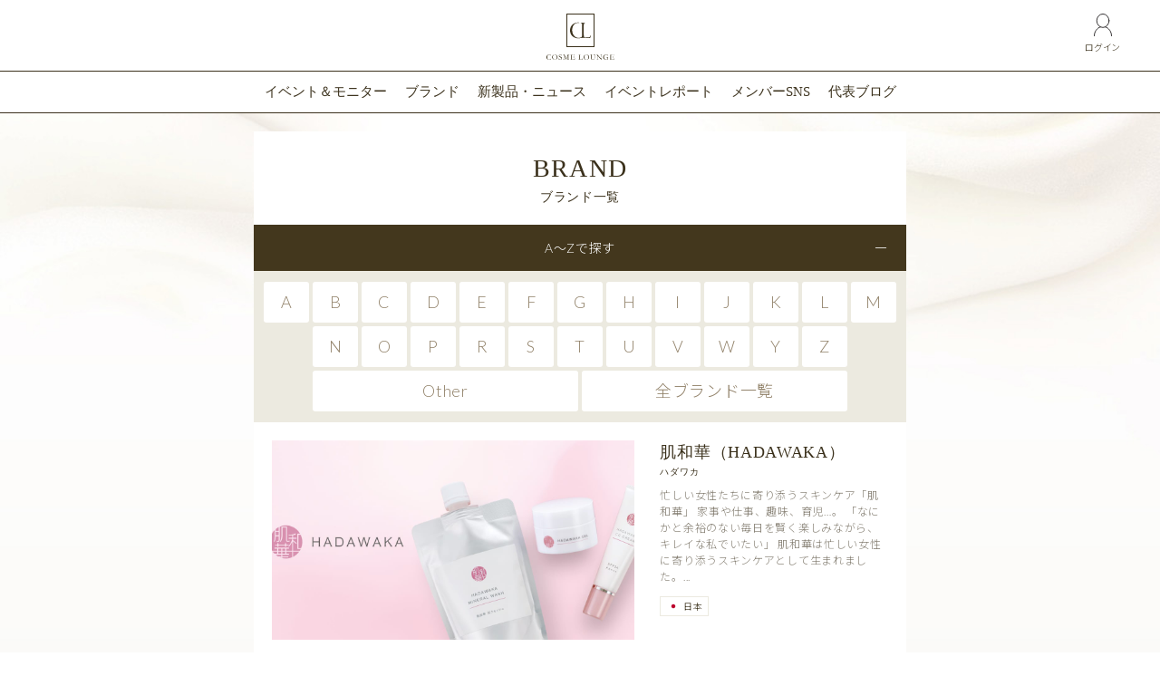

--- FILE ---
content_type: text/html; charset=UTF-8
request_url: https://cosmelounge.jp/brand/page/10/
body_size: 8921
content:
<!DOCTYPE html>
<html lang="ja">
<head>
<meta charset="UTF-8">
<meta name="viewport" content="width=device-width, initial-scale=1">
<link rel="profile" href="http://gmpg.org/xfn/11">

<link rel="shortcut icon" href="/wp-content/themes/cl/images/web/favicon.ico">
<link rel="apple-touch-icon" href="/wp-content/themes/cl/images/web/apple-touch-icon.png">


<meta name="keywords" content="cosmelounge,コスメラウンジ,オーガニック,美活,化粧品,スキンケア,メイク,コスメ,美容,イベント,ブロガー,アンバサダー,体感会,セミナー,サンプリング" />
<meta name="description" content="会員制美活プラットフォーム｜コスメラウンジ［COSME LOUNGE］は、世界中のラグジュアリーコスメブランドが主催するサロン・体感会などに無料で参加できます。各ブランドの新製品・プレゼント情報もお届けします。" />
<title>ブランド &#8211; ページ 10 &#8211; 会員制美活プラットフォーム｜コスメラウンジ[COSME LOUNGE]</title>
<link rel='dns-prefetch' href='//ajax.googleapis.com' />
<link rel='dns-prefetch' href='//www.googletagmanager.com' />
<link rel='dns-prefetch' href='//s.w.org' />
<link rel="alternate" type="application/rss+xml" title="会員制美活プラットフォーム｜コスメラウンジ[COSME LOUNGE] &raquo; フィード" href="https://cosmelounge.jp/feed/" />
<link rel="alternate" type="application/rss+xml" title="会員制美活プラットフォーム｜コスメラウンジ[COSME LOUNGE] &raquo; コメントフィード" href="https://cosmelounge.jp/comments/feed/" />
<link rel="alternate" type="application/rss+xml" title="会員制美活プラットフォーム｜コスメラウンジ[COSME LOUNGE] &raquo; ブランド フィード" href="https://cosmelounge.jp/brand/feed/" />
		<script type="text/javascript">
			window._wpemojiSettings = {"baseUrl":"https:\/\/s.w.org\/images\/core\/emoji\/2.4\/72x72\/","ext":".png","svgUrl":"https:\/\/s.w.org\/images\/core\/emoji\/2.4\/svg\/","svgExt":".svg","source":{"concatemoji":"https:\/\/cosmelounge.jp\/wp-includes\/js\/wp-emoji-release.min.js?ver=4.9.5"}};
			!function(a,b,c){function d(a,b){var c=String.fromCharCode;l.clearRect(0,0,k.width,k.height),l.fillText(c.apply(this,a),0,0);var d=k.toDataURL();l.clearRect(0,0,k.width,k.height),l.fillText(c.apply(this,b),0,0);var e=k.toDataURL();return d===e}function e(a){var b;if(!l||!l.fillText)return!1;switch(l.textBaseline="top",l.font="600 32px Arial",a){case"flag":return!(b=d([55356,56826,55356,56819],[55356,56826,8203,55356,56819]))&&(b=d([55356,57332,56128,56423,56128,56418,56128,56421,56128,56430,56128,56423,56128,56447],[55356,57332,8203,56128,56423,8203,56128,56418,8203,56128,56421,8203,56128,56430,8203,56128,56423,8203,56128,56447]),!b);case"emoji":return b=d([55357,56692,8205,9792,65039],[55357,56692,8203,9792,65039]),!b}return!1}function f(a){var c=b.createElement("script");c.src=a,c.defer=c.type="text/javascript",b.getElementsByTagName("head")[0].appendChild(c)}var g,h,i,j,k=b.createElement("canvas"),l=k.getContext&&k.getContext("2d");for(j=Array("flag","emoji"),c.supports={everything:!0,everythingExceptFlag:!0},i=0;i<j.length;i++)c.supports[j[i]]=e(j[i]),c.supports.everything=c.supports.everything&&c.supports[j[i]],"flag"!==j[i]&&(c.supports.everythingExceptFlag=c.supports.everythingExceptFlag&&c.supports[j[i]]);c.supports.everythingExceptFlag=c.supports.everythingExceptFlag&&!c.supports.flag,c.DOMReady=!1,c.readyCallback=function(){c.DOMReady=!0},c.supports.everything||(h=function(){c.readyCallback()},b.addEventListener?(b.addEventListener("DOMContentLoaded",h,!1),a.addEventListener("load",h,!1)):(a.attachEvent("onload",h),b.attachEvent("onreadystatechange",function(){"complete"===b.readyState&&c.readyCallback()})),g=c.source||{},g.concatemoji?f(g.concatemoji):g.wpemoji&&g.twemoji&&(f(g.twemoji),f(g.wpemoji)))}(window,document,window._wpemojiSettings);
		</script>
		<style type="text/css">
img.wp-smiley,
img.emoji {
	display: inline !important;
	border: none !important;
	box-shadow: none !important;
	height: 1em !important;
	width: 1em !important;
	margin: 0 .07em !important;
	vertical-align: -0.1em !important;
	background: none !important;
	padding: 0 !important;
}
</style>
<link rel='stylesheet' id='tc-front-css'  href='https://cosmelounge.jp/wp-content/plugins/tickera/css/front.css?ver=3.2.9.1' type='text/css' media='all' />
<link rel='stylesheet' id='font-awesome-css'  href='https://cosmelounge.jp/wp-content/plugins/tickera/css/font-awesome.min.css?ver=3.2.9.1' type='text/css' media='all' />
<link rel='stylesheet' id='tc_custom_fields-fields-front-css'  href='https://cosmelounge.jp/wp-content/plugins/custom-forms/css/front.css?ver=1.2.1.8' type='text/css' media='all' />
<link rel='stylesheet' id='toc-screen-css'  href='https://cosmelounge.jp/wp-content/plugins/table-of-contents-plus/screen.min.css?ver=1509' type='text/css' media='all' />
<link rel='stylesheet' id='wp-pagenavi-css'  href='https://cosmelounge.jp/wp-content/plugins/wp-pagenavi/pagenavi-css.css?ver=2.70' type='text/css' media='all' />
<link rel='stylesheet' id='cl-style-css'  href='https://cosmelounge.jp/wp-content/themes/cl/style.css?ver=4.9.5' type='text/css' media='all' />
<!--n2css--><script type='text/javascript'>ajaxurl='https://cosmelounge.jp/wp-admin/admin-ajax.php';pf_nonce='40d69fcb18';</script><script type='text/javascript' src='https://ajax.googleapis.com/ajax/libs/jquery/3.3.1/jquery.min.js'></script>
<script type='text/javascript'>
/* <![CDATA[ */
var tc_ajax = {"ajaxUrl":"https:\/\/cosmelounge.jp\/wp-admin\/admin-ajax.php","emptyCartMsg":"Are you sure you want to remove all tickets from your cart?","success_message":"Ticket Added!","imgUrl":"https:\/\/cosmelounge.jp\/wp-content\/plugins\/tickera\/images\/ajax-loader.gif","addingMsg":"Adding ticket to cart...","outMsg":"In Your Cart","cart_url":"https:\/\/cosmelounge.jp\/tickets-cart\/","update_cart_message":"Please update your cart before proceeding.","tc_provide_your_details":"In order to continue you need to agree to provide your details.","tc_gateway_collection_data":"","tc_error_message":"Only customers aged 16 or older are permitted for purchase on this website","tc_show_age_check":"no"};
/* ]]> */
</script>
<script type='text/javascript' src='https://cosmelounge.jp/wp-content/plugins/tickera/js/cart.js?ver=3.2.9.1'></script>
<script type='text/javascript' src='https://cosmelounge.jp/wp-content/plugins/tickera/js/jquery.validate.min.js?ver=3.2.9.1'></script>
<script type='text/javascript' src='https://cosmelounge.jp/wp-content/themes/cl/js/slick.min.js?ver=4.9.5'></script>
<script type='text/javascript' src='https://cosmelounge.jp/wp-content/themes/cl/js/common.js?ver=4.9.5'></script>
<script type='text/javascript' src='https://www.googletagmanager.com/gtag/js?id=UA-79497133-1' async></script>
<script type='text/javascript'>
window.dataLayer = window.dataLayer || [];function gtag(){dataLayer.push(arguments);}gtag('js', new Date());
gtag('config', 'UA-79497133-1', {"useAmpClientId":true} );
</script>
<link rel='https://api.w.org/' href='https://cosmelounge.jp/wp-json/' />
<link rel="EditURI" type="application/rsd+xml" title="RSD" href="https://cosmelounge.jp/xmlrpc.php?rsd" />
<link rel="wlwmanifest" type="application/wlwmanifest+xml" href="https://cosmelounge.jp/wp-includes/wlwmanifest.xml" /> 
<meta name="generator" content="WordPress 4.9.5" />
<meta name="generator" content="Site Kit by Google 1.0.1" /><!-- Google Tag Manager -->
<script>(function(w,d,s,l,i){w[l]=w[l]||[];w[l].push({'gtm.start':
new Date().getTime(),event:'gtm.js'});var f=d.getElementsByTagName(s)[0],
j=d.createElement(s),dl=l!='dataLayer'?'&l='+l:'';j.async=true;j.src=
'https://www.googletagmanager.com/gtm.js?id='+i+dl;f.parentNode.insertBefore(j,f);
})(window,document,'script','dataLayer','GTM-NPBVZTX');</script>
<!-- End Google Tag Manager -->
		<style type="text/css">div#toc_container {width: 100%;}div#toc_container ul li {font-size: 100%;}</style><meta name="google-site-verification" content="R-Jfr9Z8ADs9I56ZF7jAFYXCt2yapQ6d3IlSeTtiOLg"><meta name="likebtn-website-verification" content="8e3d903b50eaad2b" />
</head>

<body class="archive paged post-type-archive post-type-archive-brand paged-10 post-type-paged-10 hfeed">
<div id="container">
  <header id="header" role="banner">
    <div class="site_header_inner">
      <h1 class="cl_logo"><a href="/"><img src="https://cosmelounge.jp/wp-content/themes/cl/images//common/site_logo.svg" alt="ラグジュアリーブランドとつながる美活プラットフォーム Cosme Lounges" width="75" height="51"></a></h1>
      <div class="right_area">
        <a href="https://cosmelounge.jp/login/" class="cl_login"><img src="https://cosmelounge.jp/wp-content/themes/cl/images//common/icn_login.svg" alt="" width="20" height="25"><span class="sup">ログイン</span></a>
      </div>
    </div>
  </header>

  <nav id="site_navigation">
    <div id="hamburger"><span class="hamburger_box"><span></span></span><span class="hamburger_label">メニュー</span></div>
    <div class="navigation_box">
      <div class="navigation_inner">
        <ul class="g_navi">
          <li class="home"><a href="https://cosmelounge.jp">トップページ</a></li>
          <li><a href="/lounge/">イベント＆モニター</a></li>
          <li><a href="/brand/">ブランド</a></li>
          <li><a href="/official_report/report_type/%E6%96%B0%E8%A3%BD%E5%93%81/">新製品・ニュース</a></li>
          <li><a href="/official_report/report_type/%E3%82%A4%E3%83%99%E3%83%B3%E3%83%88/">イベントレポート</a></li>
          <li><a href="/member_report/">メンバーSNS</a></li>
          <li><a href="/blog/">代表ブログ</a></li>
        </ul>
        <ul class="g_menu">
          <li><a href="/about/">コスメラウンジについて</a></li>
        </ul>
        <dl class="g_sns">
          <dt><span class="en">Follow us!</span></dt>
          <dd>
            <ul>
              <li class="m_in"><a href="https://www.instagram.com/cosmelounge/" target="_blank" title="Instagram"></a></li>
              <li class="m_fb"><a href="https://www.facebook.com/cosmelounge/" target="_blank" title="facebook"></a></li>
              <li class="m_tw"><a href="https://twitter.com/cosmelounge_jp" target="_blank" title="twitter"></a></li>
            </ul>
          </dd>
        </dl>
      </div>
    </div>
  </nav>
  <main role="main">
    <article>
      <div class="main_contents">
        <section class="bg_wh archive_contents">
          <div class="ttl_style1">
            <h2 class="ttl_main en">BRAND</h2>
            <p class="ttl_sub">ブランド一覧</p>
          </div>

          <dl class="filter">
            <dt>A〜Zで探す</dt>
            <dd class="cl">
              <ul>
                    <li><a href="/initial/a/">A</a></li>
                    <li><a href="/initial/b/">B</a></li>
                    <li><a href="/initial/c/">C</a></li>
                    <li><a href="/initial/d/">D</a></li>
                    <li><a href="/initial/e/">E</a></li>
                    <li><a href="/initial/f/">F</a></li>
                    <li><a href="/initial/g/">G</a></li>
                    <li><a href="/initial/h/">H</a></li>
                    <li><a href="/initial/i/">I</a></li>
                    <li><a href="/initial/j/">J</a></li>
                    <li><a href="/initial/k/">K</a></li>
                    <li><a href="/initial/l/">L</a></li>
                    <li><a href="/initial/m/">M</a></li>
                    <li><a href="/initial/n/">N</a></li>
                    <li><a href="/initial/o/">O</a></li>
                    <li><a href="/initial/p/">P</a></li>
                    <li><a href="/initial/r/">R</a></li>
                    <li><a href="/initial/s/">S</a></li>
                    <li><a href="/initial/t/">T</a></li>
                    <li><a href="/initial/u/">U</a></li>
                    <li><a href="/initial/v/">V</a></li>
                    <li><a href="/initial/w/">W</a></li>
                    <li><a href="/initial/y/">Y</a></li>
                    <li><a href="/initial/z/">Z</a></li>
                    <li><a href="/initial/other/">Other</a></li>
                    <li><a href="/brand_list/">全ブランド一覧</a></li>
              </ul>
            </dd>
          </dl>

          <div class="list_brand">
      
          <div class="brandSet">
            <a href="https://cosmelounge.jp/brand/hadawaka/">
              <div class="thumb"><img width="1280" height="640" src="https://cosmelounge.jp/wp-content/uploads/2019/04/hadawaka_cosmelounge.jpg" class="attachment-full size-full wp-post-image" alt="" srcset="https://cosmelounge.jp/wp-content/uploads/2019/04/hadawaka_cosmelounge.jpg 1280w, https://cosmelounge.jp/wp-content/uploads/2019/04/hadawaka_cosmelounge-300x150.jpg 300w, https://cosmelounge.jp/wp-content/uploads/2019/04/hadawaka_cosmelounge-768x384.jpg 768w, https://cosmelounge.jp/wp-content/uploads/2019/04/hadawaka_cosmelounge-1024x512.jpg 1024w, https://cosmelounge.jp/wp-content/uploads/2019/04/hadawaka_cosmelounge-600x300.jpg 600w" sizes="(max-width: 1280px) 100vw, 1280px" /></div>
              <div class="detail">
                <p class="name">肌和華（HADAWAKA）<span class="ruby">ハダワカ</span></p>
                <p class="text">忙しい女性たちに寄り添うスキンケア「肌和華」
<br>
家事や仕事、趣味、育児…。
「なにかと余裕のない毎日を賢く楽しみながら、キレイな私でいたい」
肌和華は忙しい女性に寄り添うスキンケアとして生まれました。...</p>
                <div class="mark">
                  <span class="flag"><img src="https://cosmelounge.jp/wp-content/uploads/2018/01/japan.png" alt="日本">日本</span>
                </div>
              </div>
            </a>
          </div><!-- /.brandSet -->


          <div class="brandSet">
            <a href="https://cosmelounge.jp/brand/white-aqua/">
              <div class="thumb"><img width="1280" height="640" src="https://cosmelounge.jp/wp-content/uploads/2019/04/WA_cosmelounge.jpg" class="attachment-full size-full wp-post-image" alt="" srcset="https://cosmelounge.jp/wp-content/uploads/2019/04/WA_cosmelounge.jpg 1280w, https://cosmelounge.jp/wp-content/uploads/2019/04/WA_cosmelounge-300x150.jpg 300w, https://cosmelounge.jp/wp-content/uploads/2019/04/WA_cosmelounge-768x384.jpg 768w, https://cosmelounge.jp/wp-content/uploads/2019/04/WA_cosmelounge-1024x512.jpg 1024w, https://cosmelounge.jp/wp-content/uploads/2019/04/WA_cosmelounge-600x300.jpg 600w" sizes="(max-width: 1280px) 100vw, 1280px" /></div>
              <div class="detail">
                <p class="name">WHITE AQUA<span class="ruby">ホワイトアクア</span></p>
                <p class="text">欲しいのは余分なものがない「ピュア肌」
ホワイトアクアが目指すのは、白ユリのようなピュアな白肌。

こだわったのは、美白※効果だけではありません。
毎日使い続けるものだから、皆様にとって使いやすいものであってほしい。

そんな想...</p>
                <div class="mark">
                  <span class="flag"><img src="https://cosmelounge.jp/wp-content/uploads/2018/01/japan.png" alt="日本">日本</span>
                </div>
              </div>
            </a>
          </div><!-- /.brandSet -->


          <div class="brandSet">
            <a href="https://cosmelounge.jp/brand/fortyandfive/">
              <div class="thumb"><img width="1280" height="640" src="https://cosmelounge.jp/wp-content/uploads/2019/04/405cc.jpg" class="attachment-full size-full wp-post-image" alt="" srcset="https://cosmelounge.jp/wp-content/uploads/2019/04/405cc.jpg 1280w, https://cosmelounge.jp/wp-content/uploads/2019/04/405cc-300x150.jpg 300w, https://cosmelounge.jp/wp-content/uploads/2019/04/405cc-768x384.jpg 768w, https://cosmelounge.jp/wp-content/uploads/2019/04/405cc-1024x512.jpg 1024w, https://cosmelounge.jp/wp-content/uploads/2019/04/405cc-600x300.jpg 600w" sizes="(max-width: 1280px) 100vw, 1280px" /></div>
              <div class="detail">
                <p class="name">Forty&#038;Five<span class="ruby">フォーティーアンドファイブ</span></p>
                <p class="text">習慣が変わる。
ライフスタイルが変わる。
<br>
Forty&amp;Fiveの405クレンジングコンディショナーは、シャンプー、リンス、コンディショナー、トリートメント、頭皮ケア*の5つの機能をクリームに凝縮しました。
<br>...</p>
                <div class="mark">
                  <span class="flag"><img src="https://cosmelounge.jp/wp-content/uploads/2018/01/usa.png" alt="アメリカ">アメリカ</span>
                </div>
              </div>
            </a>
          </div><!-- /.brandSet -->


          <div class="brandSet">
            <a href="https://cosmelounge.jp/brand/agtheory/">
              <div class="thumb"><img width="720" height="414" src="https://cosmelounge.jp/wp-content/uploads/2019/04/de1bfa827b177cc41e04fd649e291ee8.jpg" class="attachment-full size-full wp-post-image" alt="" srcset="https://cosmelounge.jp/wp-content/uploads/2019/04/de1bfa827b177cc41e04fd649e291ee8.jpg 720w, https://cosmelounge.jp/wp-content/uploads/2019/04/de1bfa827b177cc41e04fd649e291ee8-300x173.jpg 300w, https://cosmelounge.jp/wp-content/uploads/2019/04/de1bfa827b177cc41e04fd649e291ee8-600x345.jpg 600w" sizes="(max-width: 720px) 100vw, 720px" /></div>
              <div class="detail">
                <p class="name">AGtheory<span class="ruby">エイジーセオリー</span></p>
                <p class="text">時とともに輝き満ちるエイジーセオリー
それは、時を超えて美しく輝き続けたい女性のための新スキンケアシリーズ。
厳選した植物のちからを肌にあますことなく届け、あなたのエイジングケア※・ライフを支えます。
重ねた時を輝きに変え、10年後も...</p>
                <div class="mark">
                  <span class="flag"><img src="https://cosmelounge.jp/wp-content/uploads/2018/01/japan.png" alt="日本">日本</span>
                </div>
              </div>
            </a>
          </div><!-- /.brandSet -->


          <div class="brandSet">
            <a href="https://cosmelounge.jp/brand/kobako/">
              <div class="thumb"><img width="1280" height="640" src="https://cosmelounge.jp/wp-content/uploads/2019/04/visual.jpg" class="attachment-full size-full wp-post-image" alt="" srcset="https://cosmelounge.jp/wp-content/uploads/2019/04/visual.jpg 1280w, https://cosmelounge.jp/wp-content/uploads/2019/04/visual-300x150.jpg 300w, https://cosmelounge.jp/wp-content/uploads/2019/04/visual-768x384.jpg 768w, https://cosmelounge.jp/wp-content/uploads/2019/04/visual-1024x512.jpg 1024w, https://cosmelounge.jp/wp-content/uploads/2019/04/visual-600x300.jpg 600w" sizes="(max-width: 1280px) 100vw, 1280px" /></div>
              <div class="detail">
                <p class="name">KOBAKO<span class="ruby">コバコ</span></p>
                <p class="text">ビューティーツールの豊富な経験を持ち、細部にこだわる日本のモノづくりの伝統を受け継ぐ貝印の技術、ビューティーだけでなくトレンド全般に精通したビューティーエキスパートの厳しい視線、そして大人のコスメ心を表現するデザイン。
KOBAKOは、こ...</p>
                <div class="mark">
                  <span class="flag"><img src="https://cosmelounge.jp/wp-content/uploads/2018/01/japan.png" alt="日本">日本</span>
                </div>
              </div>
            </a>
          </div><!-- /.brandSet -->


          <div class="brandSet">
            <a href="https://cosmelounge.jp/brand/olea-essence/">
              <div class="thumb"><img width="1280" height="640" src="https://cosmelounge.jp/wp-content/uploads/2019/04/OLEA-ESSENCE-Banner.jpeg" class="attachment-full size-full wp-post-image" alt="" srcset="https://cosmelounge.jp/wp-content/uploads/2019/04/OLEA-ESSENCE-Banner.jpeg 1280w, https://cosmelounge.jp/wp-content/uploads/2019/04/OLEA-ESSENCE-Banner-300x150.jpeg 300w, https://cosmelounge.jp/wp-content/uploads/2019/04/OLEA-ESSENCE-Banner-768x384.jpeg 768w, https://cosmelounge.jp/wp-content/uploads/2019/04/OLEA-ESSENCE-Banner-1024x512.jpeg 1024w, https://cosmelounge.jp/wp-content/uploads/2019/04/OLEA-ESSENCE-Banner-600x300.jpeg 600w" sizes="(max-width: 1280px) 100vw, 1280px" /></div>
              <div class="detail">
                <p class="name">Olea Essence<span class="ruby">オレアエッセンス</span></p>
                <p class="text">オレアエッセンスは、天然成分だけで作られたスキンケア、ヘアケア商品です。
それはイスラエル、聖なるガリラヤ湖の恵みを受けたゴラン高原で育つ生命力高いオリーブの木が源。
年に一度収穫される美しいオリーブの実からは栄養豊富で上質なオイルが搾...</p>
                <div class="mark">
                  <span class="flag"><img src="https://cosmelounge.jp/wp-content/uploads/2018/01/israel.png" alt="イスラエル">イスラエル</span>
                </div>
              </div>
            </a>
          </div><!-- /.brandSet -->


          <div class="brandSet">
            <a href="https://cosmelounge.jp/brand/fine-base/">
              <div class="thumb"><img width="1280" height="640" src="https://cosmelounge.jp/wp-content/uploads/2019/04/img-1.jpg" class="attachment-full size-full wp-post-image" alt="" srcset="https://cosmelounge.jp/wp-content/uploads/2019/04/img-1.jpg 1280w, https://cosmelounge.jp/wp-content/uploads/2019/04/img-1-300x150.jpg 300w, https://cosmelounge.jp/wp-content/uploads/2019/04/img-1-768x384.jpg 768w, https://cosmelounge.jp/wp-content/uploads/2019/04/img-1-1024x512.jpg 1024w, https://cosmelounge.jp/wp-content/uploads/2019/04/img-1-600x300.jpg 600w" sizes="(max-width: 1280px) 100vw, 1280px" /></div>
              <div class="detail">
                <p class="name">fine base<span class="ruby">ファインベース</span></p>
                <p class="text">“今をもっと楽しく、健やかに”をスローガンとして、高配合・高品質サプリメントや機能性表示食品などの健康食品を開発。おかげ様で、ファインベースが自信を持ってお届けするサプリメントシリーズは男女問わず多くの方にご好評をいただいております。
「...</p>
                <div class="mark">
                  <span class="flag"><img src="https://cosmelounge.jp/wp-content/uploads/2018/01/japan.png" alt="日本">日本</span>
                </div>
              </div>
            </a>
          </div><!-- /.brandSet -->


          <div class="brandSet">
            <a href="https://cosmelounge.jp/brand/be-smile/">
              <div class="thumb"><img width="1280" height="640" src="https://cosmelounge.jp/wp-content/uploads/2019/04/img.jpg" class="attachment-full size-full wp-post-image" alt="" srcset="https://cosmelounge.jp/wp-content/uploads/2019/04/img.jpg 1280w, https://cosmelounge.jp/wp-content/uploads/2019/04/img-300x150.jpg 300w, https://cosmelounge.jp/wp-content/uploads/2019/04/img-768x384.jpg 768w, https://cosmelounge.jp/wp-content/uploads/2019/04/img-1024x512.jpg 1024w, https://cosmelounge.jp/wp-content/uploads/2019/04/img-600x300.jpg 600w" sizes="(max-width: 1280px) 100vw, 1280px" /></div>
              <div class="detail">
                <p class="name">be smile<span class="ruby">ビースマイル</span></p>
                <p class="text">be smileであなたも白い歯へ！
ビースマイルホワイトニングキットは「マウスピースをはめる→スイッチオン→軽くみがく」のわずか３ステップであなたの歯を白く導きます。しかもお手軽価格。
さあ、あなたも今すぐ自宅でカンタン３ステップホワ...</p>
                <div class="mark">
                  <span class="flag"><img src="https://cosmelounge.jp/wp-content/uploads/2018/01/japan.png" alt="日本">日本</span>
                </div>
              </div>
            </a>
          </div><!-- /.brandSet -->


          <div class="brandSet">
            <a href="https://cosmelounge.jp/brand/bleu-clair/">
              <div class="thumb"><img width="768" height="383" src="https://cosmelounge.jp/wp-content/uploads/2019/03/blcl_brandtop.jpg" class="attachment-full size-full wp-post-image" alt="" srcset="https://cosmelounge.jp/wp-content/uploads/2019/03/blcl_brandtop.jpg 768w, https://cosmelounge.jp/wp-content/uploads/2019/03/blcl_brandtop-300x150.jpg 300w, https://cosmelounge.jp/wp-content/uploads/2019/03/blcl_brandtop-600x299.jpg 600w" sizes="(max-width: 768px) 100vw, 768px" /></div>
              <div class="detail">
                <p class="name">bleu clair<span class="ruby">ブルークレール</span></p>
                <p class="text">ブルークレールは、豊富な美容成分の配合、白神山地の湧水、そして徹底的なオーガニック・無添加にこだわって作られた国産のオーガニックコスメです。
天然植物成分はじめ高品質な美容成分を豊富にバランス良く配合し、水には世界遺産「白神山地」の新鮮な...</p>
                <div class="mark">
                  <span class="flag"><img src="https://cosmelounge.jp/wp-content/uploads/2018/01/japan.png" alt="日本">日本</span>
                  <span class="organic">オーガニック</span>
                </div>
              </div>
            </a>
          </div><!-- /.brandSet -->


          <div class="brandSet">
            <a href="https://cosmelounge.jp/brand/the-public-organic/">
              <div class="thumb"><img width="1280" height="640" src="https://cosmelounge.jp/wp-content/uploads/2019/03/dc45df6e693b5fd548a3ac7fdce5bd86.jpg" class="attachment-full size-full wp-post-image" alt="" srcset="https://cosmelounge.jp/wp-content/uploads/2019/03/dc45df6e693b5fd548a3ac7fdce5bd86.jpg 1280w, https://cosmelounge.jp/wp-content/uploads/2019/03/dc45df6e693b5fd548a3ac7fdce5bd86-300x150.jpg 300w, https://cosmelounge.jp/wp-content/uploads/2019/03/dc45df6e693b5fd548a3ac7fdce5bd86-768x384.jpg 768w, https://cosmelounge.jp/wp-content/uploads/2019/03/dc45df6e693b5fd548a3ac7fdce5bd86-1024x512.jpg 1024w, https://cosmelounge.jp/wp-content/uploads/2019/03/dc45df6e693b5fd548a3ac7fdce5bd86-600x300.jpg 600w" sizes="(max-width: 1280px) 100vw, 1280px" /></div>
              <div class="detail">
                <p class="name">THE PUBLIC ORGANIC<span class="ruby">ザ パブリック オーガニック</span></p>
                <p class="text">THE PUBLIC ORGANICは、ストレス社会で奮闘する現代女性のための、東京発オーガニックコスメブランドです。
植物のエネルギーが凝縮され、心身のバランスを整えるといわれる精油の力に着目し、経験豊かな植物療法士が精油を選定・ブレン...</p>
                <div class="mark">
                  <span class="flag"><img src="https://cosmelounge.jp/wp-content/uploads/2018/01/japan.png" alt="日本">日本</span>
                  <span class="organic">オーガニック</span>
                </div>
              </div>
            </a>
          </div><!-- /.brandSet -->


          <div class="brandSet">
            <a href="https://cosmelounge.jp/brand/bathclin/">
              <div class="thumb"><img width="1000" height="500" src="https://cosmelounge.jp/wp-content/uploads/2019/03/logo.jpg" class="attachment-full size-full wp-post-image" alt="" srcset="https://cosmelounge.jp/wp-content/uploads/2019/03/logo.jpg 1000w, https://cosmelounge.jp/wp-content/uploads/2019/03/logo-300x150.jpg 300w, https://cosmelounge.jp/wp-content/uploads/2019/03/logo-768x384.jpg 768w, https://cosmelounge.jp/wp-content/uploads/2019/03/logo-600x300.jpg 600w" sizes="(max-width: 1000px) 100vw, 1000px" /></div>
              <div class="detail">
                <p class="name">BATHCLIN<span class="ruby">バスクリン</span></p>
                <p class="text">「健康は、進化する。」
“健康”は株式会社バスクリンの事業の原点であると同時に、お客様にお届けする価値そのものです。
1930年に発売されて以来、変わらず愛されるバスクリンは「信頼されるものづくり」のこだわりの結晶です。

バスクリ...</p>
                <div class="mark">
                  <span class="flag"><img src="https://cosmelounge.jp/wp-content/uploads/2018/01/japan.png" alt="日本">日本</span>
                </div>
              </div>
            </a>
          </div><!-- /.brandSet -->


          <div class="brandSet">
            <a href="https://cosmelounge.jp/brand/dew/">
              <div class="thumb"><img width="1000" height="500" src="https://cosmelounge.jp/wp-content/uploads/2019/03/logo.png" class="attachment-full size-full wp-post-image" alt="" srcset="https://cosmelounge.jp/wp-content/uploads/2019/03/logo.png 1000w, https://cosmelounge.jp/wp-content/uploads/2019/03/logo-300x150.png 300w, https://cosmelounge.jp/wp-content/uploads/2019/03/logo-768x384.png 768w, https://cosmelounge.jp/wp-content/uploads/2019/03/logo-600x300.png 600w" sizes="(max-width: 1000px) 100vw, 1000px" /></div>
              <div class="detail">
                <p class="name">DEW<span class="ruby">デュウ</span></p>
                <p class="text">DEWはうるおいに満ちたもっちりとしたハリ密肌へと導く美滴エイジングケアシリーズ。
カネボウ化粧品1981年からのヒアルロン酸研究と心地よさを追求した五感設計による処方技術を採用し、こだわり抜いて作り上げています。
一日、一月、一年、一...</p>
                <div class="mark">
                  <span class="flag"><img src="https://cosmelounge.jp/wp-content/uploads/2018/01/japan.png" alt="日本">日本</span>
                </div>
              </div>
            </a>
          </div><!-- /.brandSet -->

          </div>
        </section>
        <div class='wp-pagenavi'>
<a class="first" href="https://cosmelounge.jp/brand/">« 先頭</a><a class="previouspostslink" rel="prev" href="https://cosmelounge.jp/brand/page/9/">«</a><span class='extend'>...</span><a class="page smaller" title="Page 8" href="https://cosmelounge.jp/brand/page/8/">8</a><a class="page smaller" title="Page 9" href="https://cosmelounge.jp/brand/page/9/">9</a><span class='current'>10</span><a class="page larger" title="Page 11" href="https://cosmelounge.jp/brand/page/11/">11</a><a class="page larger" title="Page 12" href="https://cosmelounge.jp/brand/page/12/">12</a><span class='extend'>...</span><a class="larger page" title="Page 20" href="https://cosmelounge.jp/brand/page/20/">20</a><span class='extend'>...</span><a class="nextpostslink" rel="next" href="https://cosmelounge.jp/brand/page/11/">»</a><a class="last" href="https://cosmelounge.jp/brand/page/23/">最後 »</a>
</div>
      </div><!-- /.main_contents -->
    </article>
  </main>

  <div id="pageTop">
    <a href="#container">上に戻る</a>
  </div><!-- /#pageTop -->

  <footer id="footer" role="contentinfo">
    <div class="f_navi">
      <ul>
        <li><a href="/lounge/">イベント＆モニター</a></li>
        <li><a href="/brand/">ブランド</a></li>
        <li><a href="/official_report/">新製品＆ニュース</a></li>
        <li><a href="/official_report/report_type/%E3%82%A4%E3%83%99%E3%83%B3%E3%83%88/">イベントレポート</a></li>
        <li><a href="/member_report/">メンバーSNS</a></li>
        <li><a href="/blog/">代表ブログ</a></li>
      </ul>
    </div>
    <div class="f_logo"><img src="https://cosmelounge.jp/wp-content/themes/cl/images//common/footer_logo.svg" alt="世界中のラグジュアリーコスメブランドとつながる美活プラットフォーム COSME LOUNGE -コスメラウンジ-"></div>
    <div class="f_sns">
      <ul>
        <li class="m_in"><a href="https://www.instagram.com/cosmelounge/" target="_blank" title="Instagram"></a></li>
        <li class="m_yt"><a href="https://www.youtube.com/channel/UCQHM0JJg9b8nSvNRwfJIhSA" target="_blank" title="Youtube"></a></li>
        <li class="m_fb"><a href="https://www.facebook.com/cosmelounge/" target="_blank" title="facebook"></a></li>
        <li class="m_tw"><a href="https://twitter.com/cosmelounge_jp" target="_blank" title="twitter"></a></li>
      </ul>
    </div>
    <div class="f_menu">
      <ul>
        <li><a href="/about/">コスメラウンジについて</a></li>
        <li><a href="/lp/">特別企画一覧</a></li>
      </ul>
      <ul>
        <li><a href="https://cosmelounge.co.jp/" target="_blank">運営会社</a></li>
        <li><a href="/terms/">利用規約</a></li>
        <li><a href="/privacy/">プライバシーポリシー</a></li>
        <li><a href="/inquiry/">お問い合わせ</a></li>
      </ul>
    </div>
    <small class="credit">Copyright 2026 Cosme Lounge</small>
  </footer>

</div><!-- /#container -->


<!-- Google Tag Manager (noscript) -->
<noscript><iframe src="https://www.googletagmanager.com/ns.html?id=GTM-NPBVZTX"
height="0" width="0" style="display:none;visibility:hidden"></iframe></noscript>
<!-- End Google Tag Manager (noscript) -->
		<script type='text/javascript'>
/* <![CDATA[ */
var tocplus = {"visibility_show":"\u8868\u793a","visibility_hide":"\u975e\u8868\u793a","width":"100%"};
/* ]]> */
</script>
<script type='text/javascript' src='https://cosmelounge.jp/wp-content/plugins/table-of-contents-plus/front.min.js?ver=1509'></script>
<script type='text/javascript' src='https://cosmelounge.jp/wp-content/themes/cl/js/navigation.js?ver=20151215'></script>
<script type='text/javascript' src='https://cosmelounge.jp/wp-content/themes/cl/js/skip-link-focus-fix.js?ver=20151215'></script>
<script type='text/javascript' src='https://cosmelounge.jp/wp-includes/js/wp-embed.min.js?ver=4.9.5'></script>

</body>
</html>


--- FILE ---
content_type: image/svg+xml
request_url: https://cosmelounge.jp/wp-content/themes/cl/images//common/icn_login.svg
body_size: 681
content:
<?xml version="1.0" encoding="utf-8"?>
<!-- Generator: Adobe Illustrator 23.0.1, SVG Export Plug-In . SVG Version: 6.00 Build 0)  -->
<svg version="1.1" id="レイヤー_1" xmlns="http://www.w3.org/2000/svg" xmlns:xlink="http://www.w3.org/1999/xlink" x="0px"
	 y="0px" viewBox="0 0 43 53.89" style="enable-background:new 0 0 43 53.89;" xml:space="preserve">
<style type="text/css">
	.st0{fill:none;stroke:#221F20;stroke-width:1.9438;stroke-linecap:round;stroke-linejoin:round;stroke-miterlimit:10;}
	.st1{fill:none;stroke:#221F20;stroke-width:2;stroke-linecap:round;stroke-linejoin:round;stroke-miterlimit:10;}
</style>
<ellipse class="st0" cx="21.5" cy="16.99" rx="14.59" ry="16.02"/>
<path class="st1" d="M27.31,31.69C35.8,34.39,42,42.86,42,52.89"/>
<path class="st1" d="M1,52.89c0-10.03,6.2-18.5,14.69-21.2"/>
</svg>


--- FILE ---
content_type: image/svg+xml
request_url: https://cosmelounge.jp/wp-content/themes/cl/images//common/site_logo.svg
body_size: 16754
content:
<?xml version="1.0" encoding="utf-8"?>
<!-- Generator: Adobe Illustrator 23.0.1, SVG Export Plug-In . SVG Version: 6.00 Build 0)  -->
<svg version="1.1" id="レイヤー_1" xmlns="http://www.w3.org/2000/svg" xmlns:xlink="http://www.w3.org/1999/xlink" x="0px"
	 y="0px" viewBox="0 0 156.6 106.07" style="enable-background:new 0 0 156.6 106.07;" xml:space="preserve">
<style type="text/css">
	.st0{fill:#3A301B;}
</style>
<g>
	<path class="st0" d="M108.79,2v73H47.82V2H108.79 M110.79,0H45.82v77h64.97V0L110.79,0z"/>
	<path class="st0" d="M85.18,47.75c-0.22,0-0.33,0.22-0.56,0.94c-0.83,2.26-2.17,4.2-4.28,5.41c-1.5,0.94-3.44,1.55-6.61,1.55
		c-2.94,0-6.78-1.16-9.5-4.09c-2.89-3.09-5.11-8.4-5.11-13.37c0-5.3,1.83-10.22,4.22-12.82c2.28-2.32,5.5-4.31,9.66-4.31
		c0.36,0,0.72,0.05,1.09,0.08c0.81,0.08,1.23,0.17,1.38-0.22c0.14-0.35-0.45-0.52-1.07-0.63c-0.23-0.01-0.77-0.11-1.01-0.11
		c-5.11,0-10,1.93-12.94,4.59c-3.55,3.2-6.22,7.35-6.22,13.98c0,4.75,2.33,9.83,4.67,12.21c3.44,3.43,7.78,5.86,14.44,5.86
		c4.5,0,7.5-1.16,10.83-3.04c0.28-0.17,0.44-0.5,0.56-0.83c0.11-0.61,0.78-3.43,0.78-4.36C85.51,48.25,85.4,47.75,85.18,47.75z"/>
	<path class="st0" d="M79.73,20.71c1.49,0,3.03,0.28,4.33,0.28c1.49,0,2.84-0.22,3.94-0.22c0.58,0,0.77,0.11,0.77,0.28
		c0,0.28-0.29,0.44-0.67,0.55c-1.97,0.44-2.07,0.77-2.21,4.59c-0.05,0.94-0.1,6.02-0.1,11.05c0,5.25,0.05,10.77,0.1,11.82
		c0.14,2.21,0.24,3.76,0.67,4.37c0.53,0.83,1.83,1.38,5.72,1.38c2.16,0,5.28-0.06,6.1-0.28c1.06-0.22,2.11-1.6,3.08-3.59
		c0.34-0.66,0.58-0.88,0.77-0.88c0.24,0,0.14,0.83-0.1,1.55c-0.14,0.44-1.06,3.48-1.25,3.87c-0.24,0.44-0.67,0.55-1.01,0.55
		c-0.48,0-6,0-8.36-0.11c-2.4-0.17-5.87-0.28-7.55-0.28c-1.49,0-3.65,0.28-4.33,0.28c-0.58,0-1.01-0.06-1.01-0.39
		c0-0.22,0.43-0.39,0.87-0.44c2.07-0.44,2.36-1.21,2.5-2.93c0.19-2.21,0.19-5.86,0.19-13.48c0-7.51-0.05-11.33-0.14-13.2
		c-0.14-3.15-0.29-3.48-2.36-3.92c-0.58-0.11-0.72-0.28-0.72-0.5C78.96,20.88,79.25,20.71,79.73,20.71z"/>
</g>
<g>
	<path class="st0" d="M9.79,94.98c0.05,0.45,0.1,0.9,0.1,1.41c0,0.1,0,0.2,0,0.4c-0.1,0-0.15,0.05-0.2,0.05c-0.05,0-0.1,0-0.15,0
		c-0.25-0.7-0.65-1.21-1.21-1.61s-1.26-0.55-2.06-0.55c-0.45,0-0.8,0.05-1.1,0.15c-0.55,0.2-1,0.45-1.41,0.75s-0.75,0.7-1,1.15
		s-0.5,1-0.65,1.61s-0.25,1.26-0.25,1.96c0,1.26,0.2,2.31,0.55,3.11c0.35,0.8,0.9,1.41,1.56,1.76s1.36,0.5,2.01,0.5h0.4
		c0.45-0.05,0.8-0.1,0.95-0.15c0.45-0.1,0.8-0.25,1.05-0.45c0.25-0.2,0.55-0.4,0.8-0.7s0.5-0.65,0.7-1.05l0.1-0.05
		c0.05,0,0.05,0,0.15,0.05c0,0.15,0,0.25,0,0.25c-0.25,1-0.4,1.66-0.55,2.06c-0.1,0-0.2,0.05-0.35,0.1
		c-0.7,0.25-1.61,0.35-2.76,0.35c-0.95,0-1.61-0.05-2.11-0.2c-0.5-0.15-0.95-0.3-1.51-0.6s-1-0.6-1.46-1.05s-0.75-1-1-1.66
		S0,101.15,0,100.35c0-0.75,0.1-1.41,0.3-1.96c0.2-0.55,0.5-1.15,0.9-1.71c0.4-0.55,0.9-1.05,1.46-1.46s1.21-0.65,1.91-0.8
		c0.5-0.1,1.15-0.15,2.06-0.15c0.65,0,1.26,0.1,1.86,0.25S9.59,94.83,9.79,94.98z"/>
	<path class="st0" d="M13,100.15c0-0.6,0.05-1.15,0.2-1.61c0.15-0.45,0.4-0.95,0.75-1.51c0.35-0.55,0.75-1,1.26-1.36
		c0.5-0.35,1.15-0.7,2.01-0.95c0.6-0.2,1.36-0.3,2.26-0.3c0.6,0,1.21,0.1,1.81,0.25c0.6,0.15,1.1,0.4,1.61,0.7s0.95,0.75,1.46,1.36
		c0.35,0.4,0.6,0.9,0.75,1.36c0.2,0.65,0.35,1.31,0.35,2.01c0,0.75-0.05,1.41-0.2,1.91s-0.4,1-0.75,1.51
		c-0.3,0.4-0.75,0.85-1.41,1.36c-0.45,0.35-1,0.6-1.66,0.8c-0.65,0.2-1.41,0.3-2.16,0.3c-0.8,0-1.46-0.1-2.11-0.25
		s-1.1-0.4-1.51-0.65s-0.85-0.65-1.26-1.15c-0.4-0.5-0.75-1.05-1-1.71C13.15,101.56,13,100.85,13,100.15z M19.13,105.62
		c0.5,0,1-0.05,1.56-0.2c0.55-0.15,1-0.35,1.41-0.7c0.4-0.35,0.75-0.7,0.95-1.1s0.4-0.95,0.55-1.56s0.2-1.31,0.2-1.91
		c0-0.8-0.1-1.61-0.35-2.36c-0.2-0.6-0.5-1.1-0.9-1.61c-0.4-0.5-0.9-0.85-1.51-1.1s-1.21-0.4-1.86-0.4c-0.55,0-1.05,0.1-1.56,0.25
		s-0.95,0.4-1.26,0.65s-0.65,0.65-0.9,1.15c-0.25,0.5-0.5,1.05-0.65,1.66s-0.2,1.15-0.2,1.61c0,0.5,0.05,1.05,0.2,1.66
		c0.15,0.6,0.35,1.15,0.6,1.61s0.55,0.85,0.95,1.21c0.4,0.35,0.8,0.6,1.26,0.8C18.08,105.47,18.58,105.62,19.13,105.62z"/>
	<path class="st0" d="M34.64,94.88c0.05,0.4,0.05,0.6,0.05,0.65l-0.05,0.8c0,0.35-0.05,0.55-0.05,0.65c-0.05,0-0.1,0.05-0.15,0.05
		h-0.1c-0.2-0.8-0.5-1.41-0.95-1.81c-0.45-0.4-1-0.55-1.66-0.55c-0.65,0-1.21,0.2-1.66,0.55s-0.65,0.8-0.65,1.31
		c0,0.4,0.15,0.75,0.45,1.05s1.05,0.8,2.31,1.41c0.95,0.5,1.61,0.9,2.01,1.21c0.4,0.3,0.7,0.65,0.9,1.05c0.2,0.4,0.3,0.85,0.3,1.36
		c0,0.65-0.15,1.21-0.5,1.76s-0.75,0.95-1.31,1.26s-1.31,0.4-2.21,0.4c-0.8,0-1.56-0.15-2.31-0.4c-0.45-0.15-0.7-0.3-0.8-0.35
		c-0.1-0.05-0.15-0.2-0.15-0.3c0-0.05,0-0.15,0-0.25c0.1-0.7,0.15-1.26,0.15-1.71c0-0.3,0.05-0.45,0.05-0.5
		c0-0.05,0.05-0.05,0.15-0.05c0.05,0,0.1,0,0.15,0.05c0.05,0.05,0.05,0.1,0.05,0.2c0.05,0.7,0.4,1.36,1,1.96
		c0.6,0.55,1.26,0.85,2.06,0.85c0.45,0,0.9-0.1,1.31-0.3s0.7-0.45,0.9-0.85c0.2-0.4,0.35-0.7,0.35-1.05c0-0.45-0.15-0.9-0.5-1.31
		c-0.35-0.4-1-0.85-2.01-1.41c-1-0.55-1.66-0.9-1.96-1.15c-0.5-0.4-0.85-0.8-1.1-1.26c-0.2-0.35-0.25-0.75-0.25-1.21
		c0-0.8,0.3-1.51,0.95-2.06s1.51-0.85,2.61-0.85c0.6,0,1.1,0.05,1.56,0.2C33.99,94.48,34.34,94.63,34.64,94.88z"/>
	<path class="st0" d="M37.76,105.57c0.2-0.1,0.5-0.2,1-0.25c0.35,0,0.6-0.05,0.65-0.1c0.05-0.05,0.1-0.1,0.1-0.15
		c0.1-0.2,0.15-0.8,0.2-1.76c0.05-1.26,0.15-2.91,0.25-5.02c0.1-1.61,0.15-2.56,0.15-2.96v-0.25c-0.4-0.1-1.1-0.2-2.01-0.3
		c-0.05-0.1-0.1-0.15-0.1-0.2s0-0.1,0.05-0.15c0.1-0.05,0.2-0.05,0.25-0.05s0.15,0,0.3,0.05c0.3,0.05,0.7,0.05,1.21,0.05
		c0.15,0,0.45,0,0.85-0.05c0.3,0,0.45-0.05,0.45-0.05c0.1,0,0.2,0,0.3,0.05c0.05,0.05,0.1,0.1,0.15,0.15l0.35,0.85l2.51,5.52
		l1.05,2.31c0.8-1.61,1.46-3.06,1.91-4.32c0.05-0.1,0.05-0.2,0.1-0.25c0.05-0.1,0.1-0.2,0.15-0.35c0.05-0.1,0.25-0.6,0.55-1.41
		c0.15-0.35,0.25-0.6,0.3-0.85c0.35-0.95,0.55-1.46,0.6-1.61c0.1-0.05,0.2-0.05,0.3-0.05c0.1,0,0.2,0,0.35,0.05
		c0.35,0,0.85,0.05,1.61,0.05c0.45,0,0.85,0,1.15,0c0,0.05,0,0.1,0,0.15s0,0.1-0.05,0.15c-0.2,0.1-0.4,0.15-0.7,0.15
		c-0.5,0.05-0.85,0.05-1,0.1c-0.15,0.05-0.25,0.1-0.25,0.2s-0.05,0.35-0.1,0.8v0.4v0.4c0,0.9,0,2.36,0.05,4.47v1.71v1.1
		c0,0.45,0,0.7,0.05,0.75s0.15,0.15,0.35,0.2c0.3,0.1,0.85,0.2,1.56,0.35c0.15,0.15,0.15,0.15,0.15,0.2s0,0.1,0,0.2h-0.4
		c-0.35,0-0.7,0-1.15-0.05c-0.45-0.05-0.6-0.05-0.65-0.05c-1.21,0-2.01,0-2.41,0.05c-0.25,0-0.4,0.05-0.45,0.05
		c-0.05,0-0.1,0-0.15-0.05v-0.1c0-0.05,0-0.1,0.05-0.15c0.2-0.1,0.45-0.15,0.8-0.15c0.35-0.1,0.65-0.2,0.8-0.3
		c0.05-0.2,0.1-0.7,0.1-1.36l-0.05-1.81c0-0.2,0-0.55,0.05-1.1c0.05-0.55,0.05-1.41,0.05-2.61c0-0.95,0-1.66-0.05-2.16
		c-0.1,0.2-0.3,0.65-0.6,1.36l-0.15,0.35v0.05l-1.31,3.11l-0.5,1.15l-0.6,1.46c-0.25,0.65-0.5,1.26-0.65,1.76
		c-0.1,0.25-0.15,0.4-0.2,0.55h-0.2c-0.65-1.96-1.46-3.92-2.36-5.97c-0.9-2.06-1.56-3.41-1.96-4.07c-0.05,0.25-0.1,1-0.15,2.21
		c-0.1,1.51-0.1,3.11-0.1,4.92c0,0.55,0.05,1.21,0.1,1.86c0,0.2,0.1,0.35,0.25,0.45c0.15,0.1,0.5,0.15,1.15,0.15
		c0.25,0,0.45,0,0.65,0.05c0.05,0.1,0.05,0.15,0.05,0.2s0,0.1-0.05,0.15l-2.76-0.1c-0.2,0-0.5,0-0.95,0.05c-0.25,0-0.55,0.05-1,0.05
		L37.76,105.57L37.76,105.57z"/>
	<path class="st0" d="M54.53,105.67c0.05-0.05,0.1-0.1,0.15-0.1c0.1-0.05,0.25-0.05,0.5-0.05c0.55-0.05,0.9-0.1,1.05-0.15
		c0.1-0.1,0.1-0.3,0.1-0.5v-0.6v-2.26v-1.05v-2.21l-0.05-2.51c0-0.6-0.05-0.95-0.1-1c-0.1-0.1-0.4-0.2-0.95-0.2
		c-0.2,0-0.4,0-0.6-0.05c-0.1-0.05-0.1-0.1-0.1-0.15s0-0.1,0.05-0.15s0.1-0.05,0.15-0.05c0.1,0,0.2,0,0.3,0
		c0.35,0.05,0.7,0.05,1.05,0.05h0.65l1.56,0.05c0.75,0,1.41,0,1.81-0.05s0.75-0.05,0.9-0.05c0.15,0,0.45,0,1,0.05h1.26l0.15,0.05
		l0.75-0.05l0.1,0.05c0.05,0.05,0.05,0.1,0.05,0.15c0,0.1,0,0.2-0.05,0.4c-0.05,0.2-0.05,0.3-0.05,0.3c0,0.6,0,1.1,0.05,1.56
		c0,0.05,0,0.05-0.05,0.05c-0.05,0-0.1,0-0.15-0.05c-0.05-0.1-0.15-0.3-0.25-0.6c-0.1-0.3-0.25-0.6-0.5-1
		c-0.15-0.25-0.25-0.4-0.35-0.45s-0.25-0.05-0.5-0.05c-0.05,0-0.3,0-0.8,0c-0.15,0-0.25,0-0.4,0l-2.51,0.05h-0.2
		c-0.3,0-0.5,0.05-0.6,0.1c-0.1,0.15-0.15,0.55-0.15,1.26c0,0.05,0,0.75,0.05,2.11v1.21c0.05,0,0.15,0.05,0.2,0.05h0.15
		c0.1,0,0.25,0,0.45,0c0.3,0,0.5,0,0.6,0c0.05,0,0.15,0,0.2,0c0.65,0,1.46-0.05,2.46-0.05c0.3-0.05,0.5-0.1,0.55-0.2
		c0.1-0.1,0.15-0.4,0.2-0.85s0.15-0.7,0.3-0.75c0.1,0,0.15,0,0.2,0.05c0,0.05,0,0.1,0,0.15s0,0.1,0,0.2
		c-0.05,0.2-0.05,0.9-0.05,2.06c0,0.3,0,0.65,0.05,1c0.05,0.35,0.05,0.6,0.05,0.6c0,0.05,0,0.1-0.05,0.2c-0.05,0-0.1,0.05-0.1,0.05
		h-0.05c-0.1-0.15-0.2-0.4-0.25-0.75c-0.15-0.6-0.3-0.95-0.5-1.1c-0.2-0.15-0.45-0.2-0.8-0.2c-0.1,0-0.25,0-0.45,0
		c-0.2,0-0.55,0-0.95,0H59.5c-0.8,0-1.36,0-1.61,0.05v0.3v1.61v1v1c0,0.6,0.05,0.95,0.1,1.05c0.1,0.15,0.3,0.2,0.65,0.2h0.55
		c0.05,0,0.25,0,0.55,0s0.7,0,1.21,0c1.15,0,1.91-0.05,2.26-0.15s0.7-0.25,0.95-0.5s0.55-0.8,0.9-1.61c0.1-0.25,0.2-0.35,0.35-0.35
		c0.05,0,0.1,0,0.2,0.05c-0.15,0.6-0.25,0.95-0.3,1.15c-0.05,0.4-0.1,0.85-0.1,1.26c0,0.2-0.05,0.35-0.15,0.5h-0.2l-2.46,0.05h-1.1
		l-2.66,0.05h-1.05c-0.15,0-0.25,0-0.4,0c-1.05,0.05-1.86,0.05-2.36,0.05c-0.1,0-0.15,0-0.2-0.05S54.58,105.82,54.53,105.67
		L54.53,105.67z"/>
	<path class="st0" d="M73.26,105.82c0-0.1,0.05-0.15,0.05-0.25c0.45-0.1,0.9-0.2,1.36-0.25c0.3,0,0.45-0.1,0.55-0.2
		c0.05-0.1,0.1-0.35,0.1-0.85l0.05-2.31v-1.56v-2.06v-0.55c0-1.26,0-2.01,0-2.31c0-0.05-0.05-0.15-0.05-0.25
		c-0.15-0.05-0.3-0.1-0.4-0.15c-0.1,0-0.55-0.1-1.41-0.25c0-0.05,0-0.1,0-0.15s0-0.1,0-0.15c0.1,0,0.3,0,0.55,0l1.36,0.05h0.75h0.25
		c0.05,0,0.1,0,0.25,0c0.35,0,0.55,0,0.6,0l0.7-0.05c0.5,0,0.8,0,1,0.05c0,0.1-0.05,0.2-0.05,0.35c-0.05,0-0.35,0.05-0.9,0.05
		c-0.55,0-0.85,0.05-0.95,0.1c-0.15,0.1-0.2,0.3-0.2,0.7c0,0.1,0,0.3,0,0.55v0.55v1.66v0.55v2.91l-0.05,2.51v0.55
		c0,0.2,0.05,0.3,0.1,0.35c0.15,0,0.6,0,1.31,0h0.6l1.51-0.05c0.4,0,0.7-0.05,0.85-0.1c0.15-0.05,0.45-0.25,0.85-0.6
		c0.25-0.2,0.45-0.45,0.55-0.65c0.05-0.05,0.1-0.1,0.15-0.2c0.1-0.15,0.25-0.45,0.45-0.9h0.3c-0.05,0.2-0.05,0.4-0.1,0.6
		c-0.15,0.85-0.3,1.51-0.35,2.06c0,0.1,0,0.25-0.05,0.35l-3.31-0.1c-2.81,0-4.52,0.05-5.07,0.1c-0.15,0-0.35,0-0.5,0h-0.85
		L73.26,105.82L73.26,105.82z"/>
	<path class="st0" d="M85.71,100.15c0-0.6,0.05-1.15,0.2-1.61c0.15-0.45,0.4-0.95,0.75-1.51s0.75-1,1.26-1.36
		c0.5-0.35,1.15-0.7,2.01-0.95c0.6-0.2,1.36-0.3,2.26-0.3c0.6,0,1.21,0.1,1.81,0.25s1.1,0.4,1.61,0.7c0.5,0.3,0.95,0.75,1.46,1.36
		c0.35,0.4,0.6,0.9,0.75,1.36c0.2,0.65,0.35,1.31,0.35,2.01c0,0.75-0.05,1.41-0.2,1.91c-0.15,0.5-0.4,1-0.75,1.51
		c-0.3,0.4-0.75,0.85-1.41,1.36c-0.45,0.35-1,0.6-1.66,0.8c-0.65,0.2-1.41,0.3-2.16,0.3c-0.8,0-1.46-0.1-2.11-0.25
		c-0.65-0.15-1.1-0.4-1.51-0.65c-0.4-0.25-0.85-0.65-1.26-1.15c-0.4-0.5-0.75-1.05-1-1.71C85.86,101.56,85.71,100.85,85.71,100.15z
		 M91.83,105.62c0.5,0,1-0.05,1.56-0.2c0.55-0.15,1-0.35,1.41-0.7s0.75-0.7,0.95-1.1s0.4-0.95,0.55-1.56c0.15-0.6,0.2-1.31,0.2-1.91
		c0-0.8-0.1-1.61-0.35-2.36c-0.2-0.6-0.5-1.1-0.9-1.61c-0.4-0.5-0.9-0.85-1.51-1.1s-1.21-0.4-1.86-0.4c-0.55,0-1.05,0.1-1.56,0.25
		c-0.5,0.15-0.95,0.4-1.26,0.65c-0.3,0.25-0.65,0.65-0.9,1.15c-0.25,0.5-0.5,1.05-0.65,1.66s-0.2,1.15-0.2,1.61
		c0,0.5,0.05,1.05,0.2,1.66c0.15,0.6,0.35,1.15,0.6,1.61s0.55,0.85,0.95,1.21c0.4,0.35,0.8,0.6,1.26,0.8
		C90.78,105.47,91.28,105.62,91.83,105.62z"/>
	<path class="st0" d="M105.49,94.43c0.05,0.1,0.05,0.2,0.05,0.25s0,0.1-0.05,0.15c-0.15,0.05-0.3,0.05-0.35,0.05
		c-0.05,0-0.1,0-0.2,0c-0.1,0-0.15,0-0.25,0c-0.25,0-0.5,0.05-0.65,0.15c-0.1,0.05-0.15,0.15-0.2,0.25l-0.1,1l0.05,4.37
		c0,1.61,0.05,2.61,0.15,3.01c0.1,0.4,0.25,0.7,0.5,0.95c0.25,0.25,0.6,0.45,1.05,0.6s0.95,0.25,1.41,0.25c1,0,1.76-0.15,2.31-0.45
		c0.55-0.3,0.9-0.7,1.15-1.21c0.25-0.5,0.35-1.31,0.35-2.31c0-0.05,0-0.25-0.05-0.7v-0.2c0-0.1,0-0.3,0-0.55s0-0.45,0-0.5
		l-0.15-2.51c-0.05-0.85-0.1-1.36-0.15-1.51c-0.05-0.15-0.15-0.25-0.25-0.35c-0.25-0.15-0.65-0.3-1.31-0.45
		c-0.05-0.1-0.05-0.15-0.05-0.25c0.25,0,0.45-0.05,0.7-0.05s0.5,0,0.75,0.05c0.4,0.05,0.6,0.05,0.65,0.05l1.41-0.05h0.25v0.3
		c-0.7,0.1-1.15,0.2-1.31,0.35c-0.15,0.15-0.2,0.35-0.2,0.7c0,0.2,0,0.6,0.05,1.21l0.05,1.81v0.7l0.05,0.9
		c0,1.15-0.05,1.96-0.1,2.36c-0.1,0.6-0.25,1.05-0.4,1.41c-0.15,0.35-0.4,0.65-0.75,0.9s-0.75,0.5-1.31,0.65
		c-0.55,0.15-1.1,0.25-1.61,0.25c-0.85,0-1.46-0.05-1.81-0.2c-0.65-0.2-1.21-0.45-1.61-0.8c-0.4-0.35-0.65-0.65-0.85-1
		c-0.2-0.45-0.3-1.05-0.3-1.91v-0.5l-0.05-2.46l0.05-2.01v-1.36c0-0.35-0.05-0.6-0.15-0.7c-0.05-0.1-0.15-0.15-0.3-0.15h-0.5
		c-0.4,0-0.65-0.05-0.75-0.1c0-0.05-0.05-0.1-0.05-0.15s0-0.1,0.05-0.1c0.05-0.05,0.15-0.05,0.25-0.05h0.25h0.6h1.41L105.49,94.43z"
		/>
	<path class="st0" d="M114.78,94.98v-0.4c0.9,0,1.56,0,2.01-0.05c0.15,0,0.3-0.05,0.35-0.05c0.05,0,0.15,0,0.25,0
		c0.25,0.2,0.45,0.45,0.7,0.7c0.05,0.05,0.1,0.1,0.15,0.2l1.86,2.06l0.25,0.3c0.4,0.45,0.7,0.8,1,1.1c0.3,0.3,0.9,0.95,1.81,1.96
		l2.11,2.36c0.2,0.25,0.45,0.5,0.8,0.85v-0.15c-0.05-0.8-0.05-1.26-0.05-1.31l0.05-0.55v-0.85v-0.4c0-0.25,0-1-0.05-2.21
		c0-0.15-0.05-0.5-0.05-0.95c0-0.45-0.05-0.9-0.05-1.26c0-0.65-0.05-1-0.1-1.1c-0.05-0.1-0.3-0.15-0.75-0.25c-0.1,0-0.25,0-0.5-0.05
		c-0.25,0-0.4-0.05-0.45-0.05c-0.05,0-0.1-0.05-0.15-0.15c0-0.1,0.05-0.2,0.1-0.25c0.15-0.05,0.3-0.05,0.45-0.05s0.35,0,0.6,0.05
		s0.45,0.05,0.65,0.05c0.25,0,0.7,0,1.26-0.05c0.3,0,0.55-0.05,0.65-0.05h0.15v0.25c-0.1,0.05-0.2,0.05-0.4,0.05
		c-0.2,0-0.3,0.05-0.45,0.05c-0.2,0.05-0.35,0.1-0.4,0.15c-0.15,0.15-0.2,0.3-0.2,0.45l0.1,2.81l0.05,1.26v0.35l0.05,1.76
		c0.05,1.21,0.05,2.26,0.05,3.16c0,0.2,0,0.6-0.05,1.26l-0.4,0.05c-0.2-0.25-0.9-0.95-2.11-2.21c-0.3-0.3-0.45-0.5-0.55-0.6
		l-0.75-0.85c-0.3-0.3-0.5-0.55-0.55-0.6s-0.15-0.15-0.2-0.2c-0.65-0.75-1.46-1.66-2.51-2.71c-0.3-0.3-0.7-0.75-1.21-1.36
		c-0.35-0.4-0.55-0.65-0.65-0.7s-0.2-0.2-0.35-0.3l-0.05,0.3c0,1.15,0.05,2.71,0.1,4.77l0.05,2.91c0,0.25,0,0.5,0.05,0.7l0.3,0.05
		c0.55,0.05,1.1,0.15,1.66,0.25c0.05,0.05,0.1,0.05,0.1,0.1v0.35c-0.1,0.05-0.15,0.05-0.25,0.05c-0.05,0-0.15,0-0.25,0
		c-0.6-0.05-1.31-0.05-2.11-0.05c-0.6,0-1.1,0-1.56,0.05h-0.1c-0.05,0-0.15,0-0.25,0v-0.25l0.25-0.1l0.4-0.05
		c0.35-0.05,0.65-0.1,0.8-0.2c0.1-0.05,0.2-0.1,0.25-0.2c0.05-0.4,0.1-1,0.1-1.81c0-0.35,0-1.05-0.05-2.01v-1.21v-2.51
		c0-1.1-0.05-1.76-0.1-1.96c-0.05-0.1-0.1-0.2-0.2-0.3c-0.2-0.15-0.5-0.25-0.85-0.3S114.88,95.03,114.78,94.98z"/>
	<path class="st0" d="M141.59,95.08l0.1,1.36c0.05,0.4,0.05,0.7,0.05,0.85l-0.25,0.05c-0.4-0.9-0.9-1.56-1.46-2.01
		c-0.55-0.45-1.31-0.65-2.16-0.65c-1.05,0-1.86,0.15-2.41,0.4c-0.85,0.35-1.56,1-2.16,1.86c-0.6,0.85-0.9,1.96-0.9,3.21
		c0,0.7,0.1,1.36,0.35,1.96s0.5,1.1,0.9,1.61c0.4,0.5,0.85,0.9,1.41,1.31c0.35,0.25,0.75,0.4,1.26,0.55c0.3,0.05,0.7,0.1,1.26,0.1
		c0.35,0,0.75-0.05,1.15-0.15c0.4-0.1,0.75-0.25,0.95-0.4s0.35-0.35,0.45-0.55c0.1-0.2,0.1-0.6,0.1-1.26c0-1-0.05-1.61-0.2-1.76
		s-0.55-0.3-1.26-0.35l-0.35-0.05h-0.25c-0.05,0-0.1,0-0.15-0.05l-0.15-0.2c0-0.05,0-0.05,0.05-0.1c0.3-0.05,0.95-0.05,2.01-0.05
		c0.25,0,0.6,0,1.1,0l0.9,0.05h0.8c0.15,0,0.35,0,0.55,0c0.05,0,0.05,0,0.1,0.05c0.05,0.05,0,0.05,0,0.05c0,0.05,0,0.15-0.05,0.25
		c-0.25,0.05-0.45,0.1-0.55,0.1h-0.55c-0.2,0-0.35,0.05-0.45,0.2c-0.05,0.05-0.1,0.3-0.1,0.65v1.15c0,0.8-0.05,1.31-0.1,1.51
		c-0.05,0.15-0.1,0.25-0.2,0.35c-0.1,0.1-0.35,0.2-0.7,0.35c-0.5,0.2-0.95,0.35-1.41,0.4c-0.75,0.15-1.51,0.2-2.26,0.2
		c-1.15,0-2.11-0.15-2.86-0.45c-0.75-0.3-1.41-0.7-1.91-1.26s-0.9-1.05-1.15-1.61c-0.35-0.8-0.5-1.61-0.5-2.41
		c0-1.05,0.25-2.06,0.8-3.01c0.55-0.95,1.41-1.81,2.61-2.41c0.85-0.45,2.01-0.65,3.46-0.65c1,0,1.86,0.1,2.46,0.25
		C140.54,94.68,141.19,94.83,141.59,95.08z"/>
	<path class="st0" d="M145.56,105.67c0.05-0.05,0.1-0.1,0.15-0.1c0.1-0.05,0.25-0.05,0.5-0.05c0.55-0.05,0.9-0.1,1.05-0.15
		c0.1-0.1,0.1-0.3,0.1-0.5v-0.6v-2.26v-1.05v-2.21l-0.05-2.51c0-0.6-0.05-0.95-0.1-1c-0.1-0.1-0.4-0.2-0.95-0.2
		c-0.2,0-0.4,0-0.6-0.05c-0.1-0.05-0.1-0.1-0.1-0.15s0-0.1,0.05-0.15c0.05-0.05,0.1-0.05,0.15-0.05c0.1,0,0.2,0,0.3,0
		c0.35,0.05,0.7,0.05,1.05,0.05h0.65l1.56,0.05c0.75,0,1.41,0,1.81-0.05c0.4-0.05,0.75-0.05,0.9-0.05c0.15,0,0.45,0,1,0.05h1.26
		l0.15,0.05l0.75-0.05l0.1,0.05c0.05,0.05,0.05,0.1,0.05,0.15c0,0.1,0,0.2-0.05,0.4c-0.05,0.2-0.05,0.3-0.05,0.3
		c0,0.6,0,1.1,0.05,1.56c0,0.05,0,0.05-0.05,0.05s-0.1,0-0.15-0.05c-0.05-0.1-0.15-0.3-0.25-0.6c-0.1-0.3-0.25-0.6-0.5-1
		c-0.15-0.25-0.25-0.4-0.35-0.45c-0.1-0.05-0.25-0.05-0.5-0.05c-0.05,0-0.3,0-0.8,0c-0.15,0-0.25,0-0.4,0l-2.51,0.05h-0.2
		c-0.3,0-0.5,0.05-0.6,0.1c-0.1,0.15-0.15,0.55-0.15,1.26c0,0.05,0,0.75,0.05,2.11v1.21c0.05,0,0.15,0.05,0.2,0.05h0.15
		c0.1,0,0.25,0,0.45,0c0.3,0,0.5,0,0.6,0c0.05,0,0.15,0,0.2,0c0.65,0,1.46-0.05,2.46-0.05c0.3-0.05,0.5-0.1,0.55-0.2
		c0.1-0.1,0.15-0.4,0.2-0.85s0.15-0.7,0.3-0.75c0.1,0,0.15,0,0.2,0.05c0,0.05,0,0.1,0,0.15s0,0.1,0,0.2
		c-0.05,0.2-0.05,0.9-0.05,2.06c0,0.3,0,0.65,0.05,1s0.05,0.6,0.05,0.6c0,0.05,0,0.1-0.05,0.2c-0.05,0-0.1,0.05-0.1,0.05h-0.05
		c-0.1-0.15-0.2-0.4-0.25-0.75c-0.15-0.6-0.3-0.95-0.5-1.1s-0.45-0.2-0.8-0.2c-0.1,0-0.25,0-0.45,0c-0.2,0-0.55,0-0.95,0h-0.6
		c-0.8,0-1.36,0-1.61,0.05v0.3v1.61v1v1c0,0.6,0.05,0.95,0.1,1.05c0.1,0.15,0.3,0.2,0.65,0.2h0.55c0.05,0,0.25,0,0.55,0
		s0.7,0,1.21,0c1.15,0,1.91-0.05,2.26-0.15s0.7-0.25,0.95-0.5c0.25-0.25,0.55-0.8,0.9-1.61c0.1-0.25,0.2-0.35,0.35-0.35
		c0.05,0,0.1,0,0.2,0.05c-0.15,0.6-0.25,0.95-0.3,1.15c-0.05,0.4-0.1,0.85-0.1,1.26c0,0.2-0.05,0.35-0.15,0.5h-0.2l-2.46,0.05h-1.1
		l-2.66,0.05h-1.15c-0.15,0-0.25,0-0.4,0c-1.05,0.05-1.86,0.05-2.36,0.05c-0.1,0-0.15,0-0.2-0.05c-0.05-0.05-0.05-0.05-0.05-0.15
		L145.56,105.67z"/>
</g>
</svg>


--- FILE ---
content_type: text/plain
request_url: https://www.google-analytics.com/j/collect?v=1&_v=j102&a=1608087263&t=pageview&_s=1&dl=https%3A%2F%2Fcosmelounge.jp%2Fbrand%2Fpage%2F10%2F&ul=en-us%40posix&dt=%E3%83%96%E3%83%A9%E3%83%B3%E3%83%89%20%E2%80%93%20%E3%83%9A%E3%83%BC%E3%82%B8%2010%20%E2%80%93%20%E4%BC%9A%E5%93%A1%E5%88%B6%E7%BE%8E%E6%B4%BB%E3%83%97%E3%83%A9%E3%83%83%E3%83%88%E3%83%95%E3%82%A9%E3%83%BC%E3%83%A0%EF%BD%9C%E3%82%B3%E3%82%B9%E3%83%A1%E3%83%A9%E3%82%A6%E3%83%B3%E3%82%B8%5BCOSME%20LOUNGE%5D&sr=1280x720&vp=1280x720&_u=YADAAUABAAAAACAAI~&jid=224479823&gjid=2124678616&cid=1843521224.1769272872&tid=UA-79497133-1&_gid=1465471947.1769272872&_r=1&_slc=1&gtm=45He61m0n81NPBVZTXv78555842za200zd78555842&gcd=13l3l3l3l1l1&dma=0&tag_exp=103116026~103200004~104527906~104528501~104684208~104684211~105391252~115938465~115938469~116185181~116185182~116682875~117041588~117042505~117223560&z=699490091
body_size: -564
content:
2,cG-9N6J87439W